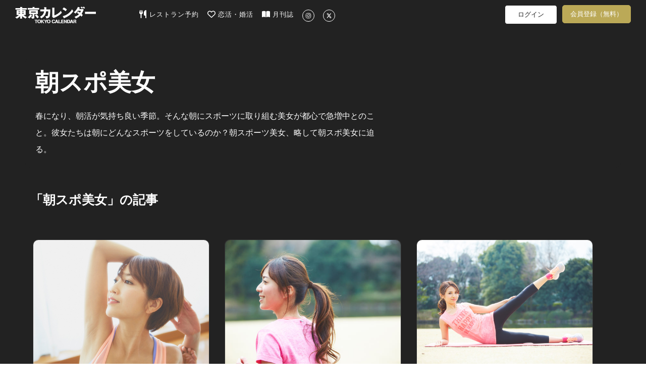

--- FILE ---
content_type: text/html; charset=utf-8
request_url: https://www.google.com/recaptcha/api2/aframe
body_size: 268
content:
<!DOCTYPE HTML><html><head><meta http-equiv="content-type" content="text/html; charset=UTF-8"></head><body><script nonce="i1rRj8tUJHaOxbXj3HN-zw">/** Anti-fraud and anti-abuse applications only. See google.com/recaptcha */ try{var clients={'sodar':'https://pagead2.googlesyndication.com/pagead/sodar?'};window.addEventListener("message",function(a){try{if(a.source===window.parent){var b=JSON.parse(a.data);var c=clients[b['id']];if(c){var d=document.createElement('img');d.src=c+b['params']+'&rc='+(localStorage.getItem("rc::a")?sessionStorage.getItem("rc::b"):"");window.document.body.appendChild(d);sessionStorage.setItem("rc::e",parseInt(sessionStorage.getItem("rc::e")||0)+1);localStorage.setItem("rc::h",'1769770146895');}}}catch(b){}});window.parent.postMessage("_grecaptcha_ready", "*");}catch(b){}</script></body></html>